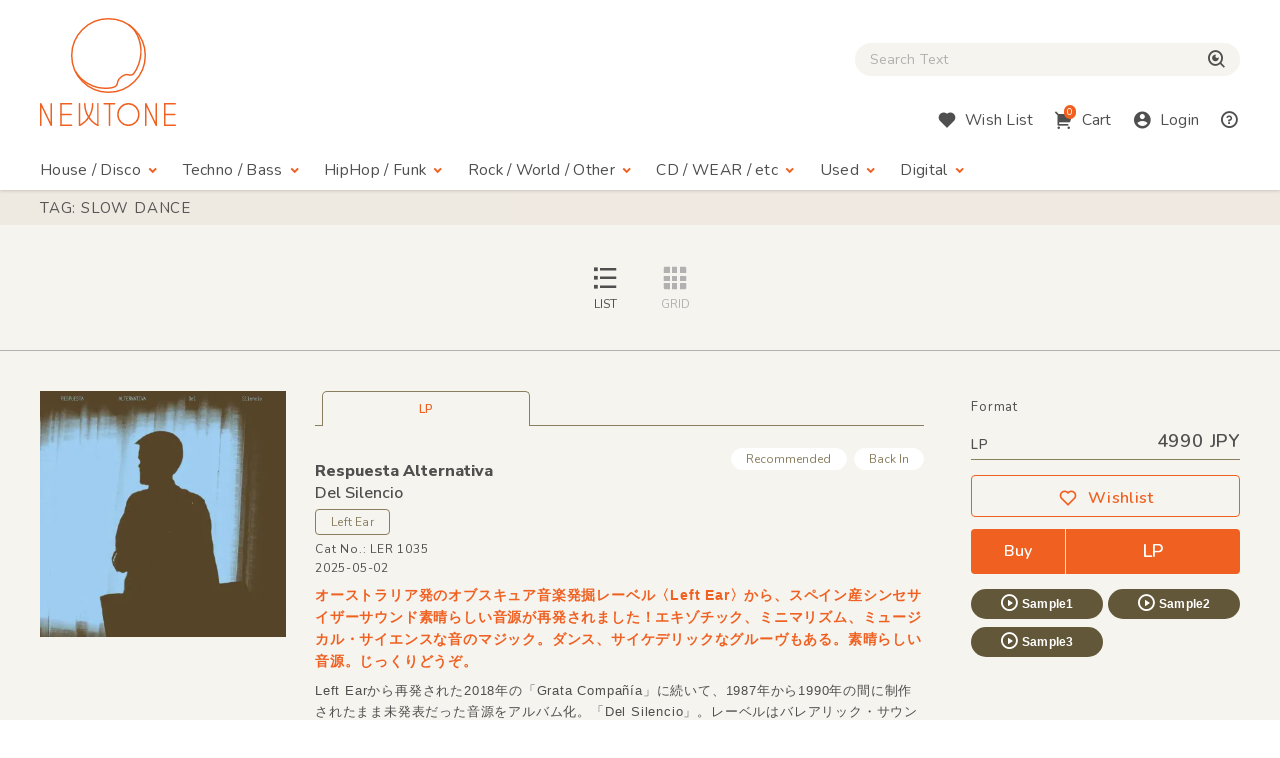

--- FILE ---
content_type: text/html; charset=UTF-8
request_url: https://www.newtone-records.com/category/Slow+Dance
body_size: 9286
content:
<!DOCTYPE html>
<html lang="ja">
  <head>
    <title>Tag: Slow Dance : Newtone Records</title>
    <meta charset="UTF-8">
    <meta name="format-detection" content="telephone=no">
    <meta name="viewport" content="width=device-width, initial-scale=1">
    <meta name="description" content="オンライン レコードショップ : ニュートーン レコーズ。オルタナティヴなハウス・ミュージック、ディスコ、ダブ、テクノ、ブレイクビーツからレゲエ、アフロ、ミュータントなダンス・ミュージックまでワールドワイドに扱ってます。">
    <meta name="keywords" content=" レコード店,クラブ・ミュージック,レコード,record shop,レコード・ショップ,通信販売,大阪">
    <link rel="canonical" href="https://www.newtone-records.com/category/Slow+Dance" />
		<meta name="robots" content="index">

<!-- Favicon -->
<link rel="shortcut icon" href="/image/favicon.ico">
<link rel="apple-touch-icon" href="/image/apple-touch-icon.png">
<link rel="apple-touch-icon" href="/image/android-chrome-192×192.png">

<!-- CSS -->
<link rel="preconnect" href="https://fonts.gstatic.com">
<link href="https://fonts.googleapis.com/css2?family=Nunito:wght@400;600;800&display=swap" rel="stylesheet">
<link href="https://fonts.googleapis.com/css2?family=Nunito+Sans:wght@400;600;800&display=swap" rel="stylesheet">
<link href="https://cdn.jsdelivr.net/npm/remixicon@2.5.0/fonts/remixicon.css" rel="stylesheet">
<link rel="stylesheet" type="text/css" href="/css/magnific-popup.css">
<link rel="stylesheet" href="/css/slick.css">
<link rel="stylesheet" href="/css/common.css?20250508">
<link rel="stylesheet" href="/js/tingle/tingle.css">
<link rel="stylesheet" href="/css/custom.css?202a5s15a">
<link rel="stylesheet" href="/css/photoswipe.css">
<link rel="stylesheet" href="/css/default-skin/default-skin.css">
<link rel="stylesheet" href="//code.jquery.com/ui/1.10.3/themes/smoothness/jquery-ui.css">
<script src="/js/jquery-3.7.1.min.js"></script>
<script src="https://cdnjs.cloudflare.com/ajax/libs/jquery.pjax/2.0.1/jquery.pjax.min.js"></script>
<script src="/js/photoswipe.min.js"></script>
<script src="/js/photoswipe-ui-default.min.js"></script>
<script src="/js/photoswipe-simplify.min.js"></script>
<script src="/js/slick.min.js"></script>
		<meta property="fb:app_id" content="211482058896533"/>
<meta property="og:title" content="CD/レコード通販:NEWTONE RECORDS">
<meta property="og:image" content="https://www.newtone-records.com/image/newtone_ogp01.jpg">
<meta property="og:url" content="https://www.newtone-records.com/">
<meta property="og:type" content="website">
<meta property="og:site_name" content="Newtone Records">
<meta property="og:description" content="オンライン レコードショップ : ニュートーン レコーズ。オルタナティヴなハウス・ミュージック、ディスコ、ダブ、テクノ、ブレイクビーツからレゲエ、アフロ、ミュータントなダンス・ミュージックまでワールドワイドに扱ってます。">
<meta name="twitter:card" content="" />
<meta name="twitter:site" content="@newtone_records">
<meta name="twitter:image:src" content="https://www.newtone-records.com/image/newtone_ogp01.jpg">
<meta name="twitter:url" content="https://www.newtone-records.com/">
<meta name="twitter:title" content="NEWTONE RECORDS : オンラインストア">
<meta name="twitter:description" content="リニューアルしました。デジタルの取り扱いも開始します。大阪発のレコード・ショップ NEWTONE RECORDSのホームページです。インポートのアナログ12インチをメインにオルタナティヴなハウス、ディスコ、クロスオヴァー・サウンド、テクノ,ダブやダブステップ、様々なエレクトロニック・ミュージックに辺境ビートまで、世界各地のユニークなダンス・ミュージックを扱ってます。ほぼ全てのレコードが試聴可能です。">
<meta name="twitter:domain" content="www.newtone-records.com">
<meta name="google-site-verification" content="SFdW3UPwt-Gevql0S_8xr3hizTAHj98ftJqbs88GWvI" />
</head>
<body>
<!-- HEADER https://www.newtone-records.com/image/newtone_ogp01.jpg --><header id="header">
  <div class="container">

    <!-- HUM(SP) -->
    <div id="toggle-hum" class="hide-note_up">
      <span class="hum"><span class="sr-only">Menu</span></span>
    </div>

    <!-- LOGO -->
    <h1 id="logo" class="imgover"><a href="/" class="pjax"><img src="/image/logomark.svg" alt="" class="logo-mark hide-note_down"><img src="/image/logotext.svg" alt="レコード・CDの通販：ニュートーン・レコーズ" class="logo-text"></a></h1>

    <!-- SEARCH BOX -->
    
    <div id="searchbox" class="clearfix">
      <form name="form1" id="form1" method="get" action="/search/" class="pjax"></form>

        <p class="icon-cross hide-note_up" id="btn_search_close"><i class="ri-close-line"></i><span class="sr-only">Close Search box</span></p>
        <div id="search_wrap">
<i class="ri-close-line hide-note_up"></i><span class="sr-only">Close Search box</span>
          <input type="search" name="s" id="search_text" value="" autocomplete="off" placeholder="Search Text" class="pjax jp-en">
          <span href="/search/" class="pjax" id="search_btn"><i class="ri-search-eye-line"></i><span class="sr-only">検索</span></span>
          <div id="search_txt_area" ></div>
        </div>
      <p id="h-help-pc" class="hide-note_up"><a href="#"><i class="ri-question-line"></i><span class="sr-only">Help</span></a></p>
    </div>
    <!-- ICONS -->
    <ul id="header-icons" class="en">
      <li id="h-search" class="hide-note_up"><a href="#!"><i class="ri-search-eye-line"></i><span class="sr-only">Search</span></a></li>
      <li id="h-wish" class="hide-note_down"><a href="javascript:void(0)" data-url="#modal-cart" class="btn-wish modal-trigger"><i class="ri-heart-fill"></i><span class="hide-note_down">Wish List</span></a></li>
      <li id="h-cart"><a href="javascript:void(0)" data-url="#modal-cart" class="btn-cart modal-trigger"><i class="ri-shopping-cart-2-fill"></i><span class="cart-num">0</span><span class="hide-note_down">Cart</span></a></li>
      <li id="h-login"><a href="javascript:void(0)" data-url="#modal-cart" class="btn-login modal-trigger"><i class="ri-account-circle-fill "></i><span class="hide-note_down">Login</span></a></li>
      <li id="h-help" class="hide-note_down"><a href="/help.php" class="pjax"><i class="ri-question-line"></i><span class="sr-only">Help</span></a></li>
    </ul>

    <!-- NAVI -->
    <div id="gnav" class="en">
      <p class="icon-cross hide-note_up" id="btn_gnav_close"><i class="ri-close-line"></i><span class="sr-only">Close Menu</span></p>
      <nav class="p_nav">
        <ul class="gnav-toggles">
          <li><a href="/store/house-disco/" class="pjax">House / Disco<i class="ri-arrow-drop-down-line ri-xl hide-note_down"></i></a><span class="toggle ri-arrow-drop-down-line hide-note_up"></span>
            <ul>
              <li><a href="/store/house-disco/" class="pjax">New &amp; Recommended</a></li>
              <li><a href="/store/underground/" class="pjax">Underground House</a></li>
              <li><a href="/store/deephouse/" class="pjax">Deep House</a></li>
              <li><a href="/store/disco/" class="pjax">Disco / Balearic</a></li>
              <li><a href="/store/crossover/" class="pjax">Crossover</a></li>
              <li><a href="/store/classics/" class="pjax">Classics</a></li>
            </ul>
          </li>
          <li><a href="/store/techno-dubstep/" class="pjax">Techno / Bass<i class="ri-arrow-drop-down-line ri-xl hide-note_down"></i></a><span class="toggle ri-arrow-drop-down-line hide-note_up"></span>
            <ul>
              <li><a href="/store/techno-dubstep/" class="pjax">New &amp; Recommended</a></li>
              <li><a href="/store/technotrack/" class="pjax">Techno</a></li>
              <li><a href="/store/idm-electro/" class="pjax">IDM / Electro</a></li>
              <li><a href="/store/bass-breaks/" class="pjax">Bass / Dubstep / UKG / Breaks</a></li>
              <li><a href="/store/techhouse/" class="pjax">Tech / Minimal House</a></li>
              <li><a href="/store/experimental-techno/" class="pjax">Experimental Techno</a></li>
              <li><a href="/store/ambient/" class="pjax">Ambient</a></li>
            </ul>
          </li>
          <li><a href="/store/hiphop-raregroove/" class="pjax">HipHop / Funk<i class="ri-arrow-drop-down-line ri-xl hide-note_down"></i></a><span class="toggle ri-arrow-drop-down-line hide-note_up"></span>
            <ul>
              <li><a href="/store/hiphop-raregroove/" class="pjax">New &amp; Recommended</a></li>
              <li><a href="/store/hiphop/" class="pjax">Hiphop</a></li>
              <li><a href="/store/rb/" class="pjax">R&amp;B / Nu Soul</a></li>
              <li><a href="/store/downtempo/" class="pjax">Downtempo</a></li>
              <li><a href="/store/raregroove/" class="pjax">Rare Groove</a></li>
              <li><a href="/store/reggae/" class="pjax">Reggae</a></li>
            </ul>
          </li>
          <li><a href="/store/rock-world/" class="pjax">Rock / World / Other<i class="ri-arrow-drop-down-line ri-xl hide-note_down"></i></a><span class="toggle ri-arrow-drop-down-line hide-note_up"></span>
            <ul>
              <li><a href="/store/rock-world/" class="pjax">New &amp; Recommended</a></li>
              <li><a href="/store/world/" class="pjax">World</a></li>
              <li><a href="/store/jazz/" class="pjax">Jazz</a></li>
              <li><a href="/store/rock/" class="pjax">Rock / Alternative</a></li>
              <li><a href="/store/pop/" class="pjax">Pop</a></li>
              <li><a href="/store/experimental/" class="pjax">Electronica / Experimental</a></li>
            </ul>
          </li>
          <li><a href="/store/gs" class="pjax">CD / WEAR / etc<i class="ri-arrow-drop-down-line ri-xl hide-note_down"></i></a><span class="toggle ri-arrow-drop-down-line hide-note_up"></span>
            <ul>
              <li><a href="/store/gs/" class="pjax">New &amp; Recommended</a></li>
              <li><a href="/category/CASSETTE" class="pjax">Cassette</a></li>
              <li><a href="/store/cd/" class="pjax">CD</a></li>
              <li><a href="/store/dvd/" class="pjax">DVD</a></li>
              <li><a href="/store/book/" class="pjax">BOOK / MAG</a></li>
              <li><a href="/store/wear/" class="pjax">WEAR</a></li>
              <li><a href="/gs/store/a/" class="pjax">Equipment</a></li>
            </ul>
          </li>
          <li><a href="/store/used/" class="pjax">Used<i class="ri-arrow-drop-down-line ri-xl hide-note_down"></i></a><span class="toggle ri-arrow-drop-down-line hide-note_up"></span>
            <ul class="subnav-used jp-en">
              <li><a href="/store/used/" class="pjax jp">中古盤</a></li>
            <!--  <li><a href="/store/sale/" class="pjax jp">ストックセール</a></li>-->
            </ul>
          </li>
          <li class="navi-digital"><a href="/digital" class="pjax">Digital<i class="ri-arrow-drop-down-line ri-xl hide-note_down"></i></a><span class="toggle ri-arrow-drop-down-line hide-note_up"></span>
            <ul class="subnav-used jp-en">
              <li><a href="/digital" class="pjax jp">Digital</a></li>
            </ul>
          </li>

        </ul>
      </nav>
      <nav class="d_nav">
        <ul class="gnav-toggles">

        <li>
        <p class="btn-tag pjax d-menu"  data-key="hs">
        House / Disco
        </p>
        <p class="btn-tag pjax d-menu" data-key="tch" >
        Techno / Bass
        </p>
        <p class="btn-tag pjax d-menu" data-key="hh" >
        Funk / Hiphop
        </p>
        <p class="btn-tag pjax d-menu" data-key="wld" >
        Jazz / World
        </p>
        <p class="btn-tag pjax d-menu" data-key="other" >
        Rock / Experimental
        </p>
        </li>


        <li>
        <p class="btn-tag physcl-n pjax" >
        <a href="/" class="pjax">Physical</a>
        
        </p>
        <p class="btn-tag pjax digi-n btn-selected" >
        <a href="/digital" class="pjax">Digital</a>
        </p>
        </li>

        </ul>
      </nav>

      <ul id="gnav-sub" class="hide-note_up">
        <li><a href="/" class="pjax">Home</a></li>
        <li><a href="/aboutus.php" class="pjax">About Us</a></li>
        <li><a href="/help.php" class="pjax">Help</a></li>
        <li><a href="/oversea.php" class="pjax">Overseas</a></li>
        <li><a href="mailto:contact@newtone-records.com" class="pjax">Contact</a></li>
      </ul>
    </div>

  </div>
</header><main i-data="vvv" id="content">
<div id="item_list" class="item_list">
<div id="new-recommended" class="bgcolor">

<input type="hidden" class="data-src" cts-src="" grid-list="sort-list" smode="">
<!-- PAGE TITLE -->
<div id="pagetitle" page-src="" class="">
<div class="inner">
  <h1 class="en uppercase container ">Tag: Slow Dance</h1>


</div>
 </div>
 

  <!-- NEW STOCK -->


  <div class="option">
    <ul class="option-grid ul-nolist en" data-mode="list" >
      <li class="uppercase active" id="sort-list" name = "詳細な説明をスクロール形式でご覧になれるリスト表示と、複数商品を一覧形式で表示していただけるグリッド表示をページ上部のボタン（※）で切り替えできます。"><i class="ri-list-check"></i>List</li>
      <li class="uppercase " id="sort-grid" name = "詳細な説明をスクロール形式でご覧になれるリスト表示と、複数商品を一覧形式で表示していただけるグリッド表示をページ上部のボタン（※）で切り替えできます。"><i class="ri-grid-fill"></i>Grid</li>
    </ul>
  </div>
    <div class="balloon_listgrid_pc" style="display:none">
    <div class="balloon1" >
    詳細な説明をスクロール形式でご覧になれるリスト表示と、複数商品を一覧形式で表示していただけるグリッド表示をページ上部のボタン（※）で切り替えが出来ます。
  </div>
  </div>

  <span style="clear:right;"></span> 
<div id="modal-content">
  <div class="inner">
    <div id="player"></div>
  </div>
</div>
<div id="content_item_area">

<div class="container list-hr" mode-src='in'>

<article class="list-single" id="n_t0109972hr">
 <!-- JACKET IMAGES -->
 <div class="single-img">

<div class="signle-img-list slick_img yun">
<div class="item img_rect">
<a href="/product/0109972" class="pjax">
<picture>
 <source type="image/webp" srcset="https://www.newtone-records.com/pic/24/05_27/n_t0109972_390.webp 1x, https://www.newtone-records.com/pic/24/05_27/n_t0109972_780.webp 2x">
 <source type="image/jpeg" srcset="https://www.newtone-records.com/pic/24/05_27/n_t0109972_390.jpg 1x, https://www.newtone-records.com/pic/24/05_27/n_t0109972_780.jpg 2x">
 <img src="https://www.newtone-records.com/pic/24/05_27/n_t0109972.jpg" width="390" height="390" alt="Respuesta Alternativa - Del Silencio : LP" id="n_t0109972_pic" decoding="async" >
</picture>

</a>
</div>
</div>
</div>
 <div class="single-txt">
 <!-- TAB -->
 <ul class="ul-nolist tab-list en" data-id="n_t0109972">
 <li class="wav on" tab="LP" id-src="n_t0109972"><span class="instock">LP</span></li>
 </ul>
 <div class="tab-content">
  <!-- LABEL -->
  <ul class="subtag en">
  <li class='subtag1'>Recommended</li>
  <li class='subtag2'>Back In</li>
  </ul>

  <h1 class="item_title jp-en "><a href="/artist/Respuesta+Alternativa" class="pjax"><strong>Respuesta Alternativa</strong></a><br>
  <a href="/product/0109972" class="pjax">Del Silencio</a></h1>
  <a href="/label/Left+Ear" class="btn-label jp-en pjax">Left Ear</a>
  <ul class="ul-nolist note en">
  <li class="catno">Cat No.: LER 1035</li>
  <li class="released"></li>
  <li class="updated">2025-05-02</li>
  </ul>

  <!-- FORMAT & BUY -->
  <div class="format">
  <p class="hide-note_down format-title en">Format</p>
  <div class="price en"><span>LP</span>4990 JPY</div>
  <ul class="ul-nolist btnset en">
   <li><a href="javascript:void(0)" product-id="0109972" item-id="n_t0109972" rel="nofollow" class="btn-wishlist"><i class="ri-heart-line"></i>Wishlist</a></li>
  <li><a href="javascript:void(0)" data-url="#modal-cart" item-id="n_t0109972" id-src="/cart/" rel="nofollow" class="btn-buy modal-trigger"><span>Buy</span><span>LP</span></a></li>

  </ul>
  <ul class="ul-nolist list_sample">
   <li><a id="n_t0109972ls1" file-src="24_05_27/1_Old_Bass_07-06.mp3" data-src="n_t0109972" page-src="/product/0109972" num-src="1" class="btn-sample soundlink"><i class="ri-play-circle-line"></i>Sample1</a></li>
 <li><a id="n_t0109972ls2" file-src="24_05_27/4_Asturtxal_03-51.mp3" data-src="n_t0109972" page-src="/product/0109972" num-src="2" class="btn-sample soundlink"><i class="ri-play-circle-line"></i>Sample2</a></li>
 <li><a id="n_t0109972ls3" file-src="24_05_27/6_Nella_Tana_Dei_Gargoyle_02-07.mp3" data-src="n_t0109972" page-src="/product/0109972" num-src="3" class="btn-sample soundlink"><i class="ri-play-circle-line"></i>Sample3</a></li>
 <li><input type="hidden" sort="0" id="n_t0109972lsp" value="Respuesta Alternativa - Del Silencio :: Left Ear"></li>
  </ul>

  

  </div>

  <!-- DETAILE TEXT xx -->
  <div class="detail">
  <div class="detail-hide">
   <h2 class="d-title">オーストラリア発のオブスキュア音楽発掘レーベル〈Left Ear〉から、スペイン産シンセサイザーサウンド素晴らしい音源が再発されました！エキゾチック、ミニマリズム、ミュージカル・サイエンスな音のマジック。ダンス、サイケデリックなグルーヴもある。素晴らしい音源。じっくりどうぞ。</h2>
   <div class="d-comment">
   <p>Left Earから再発された2018年の「Grata Compañía」に続いて、1987年から1990年の間に制作されたまま未発表だった音源をアルバム化。「Del Silencio」。レーベルはバレアリック・サウンドとの類似性にも言及しております。スローダンス的な視点でも素晴らしい。 (サイトウ)</p>
   </div>
  </div>
  <!--
  <span class="en detail-toggle hide-tb_up">View more <i class="ri-add-circle-line"></i></span>
-->
  </div>
  <!-- TRACK LISTS -->
  <div class="list_track">
 <p class="en track-toggle">Track List<i class="ri-add-circle-line"></i></p>
 <ul class="ul-nolist en track-hide" style="display: none;">
  <li>
<input type="hidden" id="n_t0109972tsp" value="A1. Old Bass">
<a id="n_t0109972ts1" file-src="24_05_27/1_Old_Bass_07-06.mp3" data-src="n_t0109972" page-src="/product/0109972" num-src="1" class="soundlink track-link">
<i class="ri-play-circle-fill"></i>
<p>A1. Old Bass</p>
<span class="time"></span>
</a>
</li><li>
<input type="hidden" id="n_t0109972tsp" value="A2. Del Silencio (Playa De Gavieiro)">
<a id="n_t0109972ts2" file-src="24_05_27/2_Del_Silencio__Playa_De_Gavieiro__07-38.mp3" data-src="n_t0109972" page-src="/product/0109972" num-src="2" class="soundlink track-link">
<i class="ri-play-circle-fill"></i>
<p>A2. Del Silencio (Playa De Gavieiro)</p>
<span class="time"></span>
</a>
</li><li>
<input type="hidden" id="n_t0109972tsp" value="B1. Chintofono">
<a id="n_t0109972ts3" file-src="24_05_27/3_Chintofono_01-44.mp3" data-src="n_t0109972" page-src="/product/0109972" num-src="3" class="soundlink track-link">
<i class="ri-play-circle-fill"></i>
<p>B1. Chintofono</p>
<span class="time"></span>
</a>
</li><li>
<input type="hidden" id="n_t0109972tsp" value="B2. Asturtxal">
<a id="n_t0109972ts4" file-src="24_05_27/4_Asturtxal_03-51.mp3" data-src="n_t0109972" page-src="/product/0109972" num-src="4" class="soundlink track-link">
<i class="ri-play-circle-fill"></i>
<p>B2. Asturtxal</p>
<span class="time"></span>
</a>
</li><li>
<input type="hidden" id="n_t0109972tsp" value="B3. De Puntillas">
<a id="n_t0109972ts5" file-src="24_05_27/5_De_Puntillas_03-11.mp3" data-src="n_t0109972" page-src="/product/0109972" num-src="5" class="soundlink track-link">
<i class="ri-play-circle-fill"></i>
<p>B3. De Puntillas</p>
<span class="time"></span>
</a>
</li><li>
<input type="hidden" id="n_t0109972tsp" value="B4. Nella Tana Dei Gargoyle">
<a id="n_t0109972ts6" file-src="24_05_27/6_Nella_Tana_Dei_Gargoyle_02-07.mp3" data-src="n_t0109972" page-src="/product/0109972" num-src="6" class="soundlink track-link">
<i class="ri-play-circle-fill"></i>
<p>B4. Nella Tana Dei Gargoyle</p>
<span class="time"></span>
</a>
</li><li>
<input type="hidden" id="n_t0109972tsp" value="B5. Precipia L'alba">
<a id="n_t0109972ts7" file-src="24_05_27/7_Precipia_L_alba_01-39.mp3" data-src="n_t0109972" page-src="/product/0109972" num-src="7" class="soundlink track-link">
<i class="ri-play-circle-fill"></i>
<p>B5. Precipia L'alba</p>
<span class="time"></span>
</a>
</li>
 </ul>
</div>

  <!-- PHOTO GALLERY -->

  <!-- MEDIA -->
  

  <!-- TAG -->
  <ul class="ul-nolist list-tags jp-en mt40 mt30-note mt20-sp">
  <li><a href="/category/DOWNTEMPO" class="btn-tag pjax">#DOWNTEMPO</a></li><li><a href="/category/COSMIC" class="btn-tag pjax">#COSMIC</a></li><li><a href="/category/BALEARIC" class="btn-tag pjax">#BALEARIC</a></li><li><a href="/category/SLOW+DANCE" class="btn-tag pjax">#SLOW DANCE</a></li>
  </ul>
 </div>
 </div>
</article>
</div>
<div class="container list-hr" mode-src='out'>

<article class="list-single" id="n_t0103696hr">
 <!-- JACKET IMAGES -->
 <div class="single-img">

<div class="signle-img-list slick_img yun">
<div class="item img_rect">
<a href="/product/0103696" class="pjax">
<picture>
 <source type="image/webp" srcset="https://www.newtone-records.com/pic/22/11_14/n_t0103696_390.webp 1x, https://www.newtone-records.com/pic/22/11_14/n_t0103696_780.webp 2x">
 <source type="image/jpeg" srcset="https://www.newtone-records.com/pic/22/11_14/n_t0103696_390.jpg 1x, https://www.newtone-records.com/pic/22/11_14/n_t0103696_780.jpg 2x">
 <img src="https://www.newtone-records.com/pic/22/11_14/n_t0103696.jpg" width="390" height="390" alt="Ramzi - Hyphea : LP" id="n_t0103696_pic" decoding="async" >
</picture>

</a>
</div>
</div>
</div>
 <div class="single-txt">
 <!-- TAB -->
 <ul class="ul-nolist tab-list en" data-id="n_t0103696">
 <li class="wav on" tab="LP" id-src="n_t0103696"><span class="outofstock">LP</span></li><li class="wav" tab="Digital" id-src="0103696"><span class="instock">Digital</span></li>
 </ul>
 <div class="tab-content">
  <!-- LABEL -->
  <ul class="subtag en">
  <li class='subtag1'>Recommended</li>
  <li class='subtag2'>Back In</li>
  </ul>

  <h1 class="item_title jp-en "><a href="/artist/Ramzi" class="pjax"><strong>Ramzi</strong></a><br>
  <a href="/product/0103696" class="pjax">Hyphea</a></h1>
  <a href="/label/Music+From+Memory" class="btn-label jp-en pjax">Music From Memory</a>
  <ul class="ul-nolist note en">
  <li class="catno">Cat No.: MFM061</li>
  <li class="released"></li>
  <li class="updated">2023-09-26</li>
  </ul>

  <!-- FORMAT & BUY -->
  <div class="format">
  <p class="hide-note_down format-title en">Format</p>
  <div class="price en"><span>LP</span>---- JPY</div>
  <ul class="ul-nolist btnset en">
   <li><a href="javascript:void(0)" product-id="0103696" item-id="n_t0103696" rel="nofollow" class="btn-wishlist"><i class="ri-heart-line"></i>Wishlist</a></li>
  <li><a href="javascript:void(0)" item-id="" class="btn-buy nostock">Out Of Stock</a></li>
  </ul>
  <ul class="ul-nolist list_sample">
   <li><a id="n_t0103696ls1" file-src="22_11_14/a1_awakenin_3-00.mp3" data-src="n_t0103696" page-src="/product/0103696" num-src="1" class="btn-sample soundlink"><i class="ri-play-circle-line"></i>Sample1</a></li>
 <li><a id="n_t0103696ls2" file-src="22_11_14/b3_fly_to_me_3-53.mp3" data-src="n_t0103696" page-src="/product/0103696" num-src="2" class="btn-sample soundlink"><i class="ri-play-circle-line"></i>Sample2</a></li>
 <li><a id="n_t0103696ls3" file-src="22_11_14/a3_mille_et_une_nuits_4-11.mp3" data-src="n_t0103696" page-src="/product/0103696" num-src="3" class="btn-sample soundlink"><i class="ri-play-circle-line"></i>Sample3</a></li>
 <li><input type="hidden" sort="0" id="n_t0103696lsp" value="Ramzi - Hyphea :: Music From Memory (HOL)"></li>
  </ul>

  

  </div>

  <!-- DETAILE TEXT xx -->
  <div class="detail">
  <div class="detail-hide">
   <h2 class="d-title">【リプレス、ストックしています】Yu Suに続いて、バンクーバーシーンの才女Ramziが〈Music From Memory〉からアルバム・リリース。LOW-FI アンビエント/エキゾチカから、レフトフィールドなダンス的アプローチも。インディペンデント・エレクトロニック良作。推薦盤です。</h2>
   <div class="d-comment">
   <p>自身の〈FATi Records〉、〈Total Stasis〉や〈RVNG INTL.〉, 〈12th Isle等の〉人気レーベルからもアンビエント、スローミュージック、素晴らしいリリースを重ねてきたRamziの新作が〈Music From Memory〉からリリースされました。Frederic Lavoie監督のキノコについてのドキュメンタリー「Funungi」のスコアとして作ったスケッチをベースにして制作された音源。 NAPやPRIORIといった仲間達もフィーチャリンングしながら。ディープレゲトン、トライバル、ラーガ、ニューエイジ、IDM、さまざまなエッセンスが交錯するディープ・ダンス、冒険。素晴らしいです。 (サイトウ)</p>
   </div>
  </div>
  <!--
  <span class="en detail-toggle hide-tb_up">View more <i class="ri-add-circle-line"></i></span>
-->
  </div>
  <!-- TRACK LISTS -->
  <div class="list_track">
 <p class="en track-toggle">Track List<i class="ri-add-circle-line"></i></p>
 <ul class="ul-nolist en track-hide" style="display: none;">
  <li>
<input type="hidden" id="n_t0103696tsp" value="a1. RAMZi - awakenin">
<a id="n_t0103696ts1" file-src="22_11_14/a1_awakenin_3-00.mp3" data-src="n_t0103696" page-src="/product/0103696" num-src="1" class="soundlink track-link">
<i class="ri-play-circle-fill"></i>
<p>a1. RAMZi - awakenin</p>
<span class="time"></span>
</a>
</li><li>
<input type="hidden" id="n_t0103696tsp" value="a2. RAMZi - foggi ft. Priori">
<a id="n_t0103696ts2" file-src="22_11_14/a2_foggi_ft_priori_3-26.mp3" data-src="n_t0103696" page-src="/product/0103696" num-src="2" class="soundlink track-link">
<i class="ri-play-circle-fill"></i>
<p>a2. RAMZi - foggi ft. Priori</p>
<span class="time"></span>
</a>
</li><li>
<input type="hidden" id="n_t0103696tsp" value="a3. RAMZi - mille et une nuits">
<a id="n_t0103696ts3" file-src="22_11_14/a3_mille_et_une_nuits_4-11.mp3" data-src="n_t0103696" page-src="/product/0103696" num-src="3" class="soundlink track-link">
<i class="ri-play-circle-fill"></i>
<p>a3. RAMZi - mille et une nuits</p>
<span class="time"></span>
</a>
</li><li>
<input type="hidden" id="n_t0103696tsp" value="a4. RAMZi - chantilli">
<a id="n_t0103696ts4" file-src="22_11_14/a4_chantilli_4-04.mp3" data-src="n_t0103696" page-src="/product/0103696" num-src="4" class="soundlink track-link">
<i class="ri-play-circle-fill"></i>
<p>a4. RAMZi - chantilli</p>
<span class="time"></span>
</a>
</li><li>
<input type="hidden" id="n_t0103696tsp" value="a5. RAMZi - smooshi">
<a id="n_t0103696ts5" file-src="22_11_14/a5_smooshi_4-03.mp3" data-src="n_t0103696" page-src="/product/0103696" num-src="5" class="soundlink track-link">
<i class="ri-play-circle-fill"></i>
<p>a5. RAMZi - smooshi</p>
<span class="time"></span>
</a>
</li><li>
<input type="hidden" id="n_t0103696tsp" value="b1. RAMZi - megafauna">
<a id="n_t0103696ts6" file-src="22_11_14/b1_megafauna_4-22.mp3" data-src="n_t0103696" page-src="/product/0103696" num-src="6" class="soundlink track-link">
<i class="ri-play-circle-fill"></i>
<p>b1. RAMZi - megafauna</p>
<span class="time"></span>
</a>
</li><li>
<input type="hidden" id="n_t0103696tsp" value="b2. RAMZi - égrégores">
<a id="n_t0103696ts7" file-src="22_11_14/b2_egregores_3-49.mp3" data-src="n_t0103696" page-src="/product/0103696" num-src="7" class="soundlink track-link">
<i class="ri-play-circle-fill"></i>
<p>b2. RAMZi - égrégores</p>
<span class="time"></span>
</a>
</li><li>
<input type="hidden" id="n_t0103696tsp" value="b3. RAMZi - fly to me">
<a id="n_t0103696ts8" file-src="22_11_14/b3_fly_to_me_3-53.mp3" data-src="n_t0103696" page-src="/product/0103696" num-src="8" class="soundlink track-link">
<i class="ri-play-circle-fill"></i>
<p>b3. RAMZi - fly to me</p>
<span class="time"></span>
</a>
</li><li>
<input type="hidden" id="n_t0103696tsp" value="b4. RAMZi - nightquest">
<a id="n_t0103696ts9" file-src="22_11_14/b4_nightquest_4-15.mp3" data-src="n_t0103696" page-src="/product/0103696" num-src="9" class="soundlink track-link">
<i class="ri-play-circle-fill"></i>
<p>b4. RAMZi - nightquest</p>
<span class="time"></span>
</a>
</li><li>
<input type="hidden" id="n_t0103696tsp" value="b5. RAMZi - afloat ft. NAP">
<a id="n_t0103696ts10" file-src="22_11_14/b5_afloat_ft_nap_3-04.mp3" data-src="n_t0103696" page-src="/product/0103696" num-src="10" class="soundlink track-link">
<i class="ri-play-circle-fill"></i>
<p>b5. RAMZi - afloat ft. NAP</p>
<span class="time"></span>
</a>
</li>
 </ul>
</div>

  <!-- PHOTO GALLERY -->

  <!-- MEDIA -->
  

  <!-- TAG -->
  <ul class="ul-nolist list-tags jp-en mt40 mt30-note mt20-sp">
  <li><a href="/category/Music+From+Memory" class="btn-tag pjax">#Music From Memory</a></li><li><a href="/category/Ambient" class="btn-tag pjax">#Ambient</a></li><li><a href="/category/Slow+Dance" class="btn-tag pjax">#Slow Dance</a></li>
  </ul>
 </div>
 </div>
</article>
</div>
<div class="container list-hr" mode-src='out'>

<article class="list-single" id="n_t0103347hr">
 <!-- JACKET IMAGES -->
 <div class="single-img">

<div class="signle-img-list slick_img yun">
<div class="item img_rect">
<a href="/product/0103347" class="pjax">
<picture>
 <source type="image/webp" srcset="https://www.newtone-records.com/pic/22/10_17/n_t0103347_390.webp 1x, https://www.newtone-records.com/pic/22/10_17/n_t0103347_390.webp 2x">
 <source type="image/jpeg" srcset="https://www.newtone-records.com/pic/22/10_17/n_t0103347_390.jpeg 1x, https://www.newtone-records.com/pic/22/10_17/n_t0103347_390.jpeg 2x">
 <img src="https://www.newtone-records.com/pic/22/10_17/n_t0103347.jpeg" width="390" height="390" alt="Aiden Ayers - Off My Mind/Surface : 7inch" id="n_t0103347_pic" decoding="async">
</picture>

</a>
</div>
</div>
</div>
 <div class="single-txt">
 <!-- TAB -->
 <ul class="ul-nolist tab-list en" data-id="n_t0103347">
 <li class="wav on" tab="7inch" id-src="n_t0103347"><span class="outofstock">7inch</span></li><li class="wav" tab="Digital" id-src="0103347"><span class="instock">Digital</span></li>
 </ul>
 <div class="tab-content">
  <!-- LABEL -->
  <ul class="subtag en">
  <li class='subtag1'>Recommended</li>
  <li class='subtag2'>Back In</li>
  </ul>

  <h1 class="item_title jp-en "><a href="/artist/Aiden+Ayers" class="pjax"><strong>Aiden Ayers</strong></a><br>
  <a href="/product/0103347" class="pjax">Off My Mind/<wbr><wbr>Surface</a></h1>
  <a href="/label/Public+Possession" class="btn-label jp-en pjax">Public Possession</a>
  <ul class="ul-nolist note en">
  <li class="catno">Cat No.: PP069</li>
  <li class="released"></li>
  <li class="updated">2023-07-17</li>
  </ul>

  <!-- FORMAT & BUY -->
  <div class="format">
  <p class="hide-note_down format-title en">Format</p>
  <div class="price en"><span>7inch</span>---- JPY</div>
  <ul class="ul-nolist btnset en">
   <li><a href="javascript:void(0)" product-id="0103347" item-id="n_t0103347" rel="nofollow" class="btn-wishlist"><i class="ri-heart-line"></i>Wishlist</a></li>
  <li><a href="javascript:void(0)" item-id="" class="btn-buy nostock">Out Of Stock</a></li>
  </ul>
  <ul class="ul-nolist list_sample">
   <li><a id="n_t0103347ls1" file-src="4251804134149/4251804134149001.mp3" data-src="n_t0103347" page-src="/product/0103347" num-src="1" class="btn-sample soundlink"><i class="ri-play-circle-line"></i>Sample1</a></li>
 <li><a id="n_t0103347ls2" file-src="4251804134149/4251804134149002.mp3" data-src="n_t0103347" page-src="/product/0103347" num-src="2" class="btn-sample soundlink"><i class="ri-play-circle-line"></i>Sample2</a></li>
 
 <li><input type="hidden" sort="0" id="n_t0103347lsp" value="Aiden Ayers - Off My Mind/Surface :: Public Possession (GER)"></li>
  </ul>

  

  </div>

  <!-- DETAILE TEXT xx -->
  <div class="detail">
  <div class="detail-hide">
   <h2 class="d-title">Yo SuとのYou'Re Meや、〈Séance Centre〉からのScott Gailey、〈Mood Hut〉からのHotspring名義でのアルバムはじめ、ヴァンクーバーの音楽シーンで活動してきたマルチ・インストゥールメンタル奏者がAiden Ayers名義で〈Public Possession〉から。</h2>
   <div class="d-comment">
   <p>各地のインディペンデントシーンと繋がりながら今最も面白いリリースを続けているレーベルの一つミュンヘンの〈Public Possession〉からバンクーバーシーンのユニークな才能Aiden Ayers。7インチドーナツ盤。ストックしました。ソフトサイケデリックなドリームポップの「Off My Mind」。B-SIDEは一転LOW-FIなエレクトロ・マシーンビート。こちらもドリーミーに展開していくんですが、めちゃユニークスローダンス。すごく良い。夏前のリリースですが、是非チェックしてみてください。 (サイトウ)</p>
   </div>
  </div>
  <!--
  <span class="en detail-toggle hide-tb_up">View more <i class="ri-add-circle-line"></i></span>
-->
  </div>
  <!-- TRACK LISTS -->
  <div class="list_track">
 <p class="en track-toggle">Track List<i class="ri-add-circle-line"></i></p>
 <ul class="ul-nolist en track-hide" style="display: none;">
  <li>
<input type="hidden" id="n_t0103347tsp" value="A. Off My Mind">
<a id="n_t0103347ts1" file-src="4251804134149/4251804134149001.mp3" data-src="n_t0103347" page-src="/product/0103347" num-src="1" class="soundlink track-link">
<i class="ri-play-circle-fill"></i>
<p>A. Off My Mind</p>
<span class="time">3:29</span>
</a>
</li><li>
<input type="hidden" id="n_t0103347tsp" value="B. Surface Tension">
<a id="n_t0103347ts2" file-src="4251804134149/4251804134149002.mp3" data-src="n_t0103347" page-src="/product/0103347" num-src="2" class="soundlink track-link">
<i class="ri-play-circle-fill"></i>
<p>B. Surface Tension</p>
<span class="time">3:53</span>
</a>
</li>
 </ul>
</div>

  <!-- PHOTO GALLERY -->

  <!-- MEDIA -->
  

  <!-- TAG -->
  <ul class="ul-nolist list-tags jp-en mt40 mt30-note mt20-sp">
  <li><a href="/category/LEFTFIELD" class="btn-tag pjax">#LEFTFIELD</a></li><li><a href="/category/VANCOUVER" class="btn-tag pjax">#VANCOUVER</a></li><li><a href="/category/SLOW+DANCE" class="btn-tag pjax">#SLOW DANCE</a></li>
  </ul>
 </div>
 </div>
</article>
</div>


</div> 
	</div>
</div>

      

      
      <!-- BACK TO TOP -->
      <p id="pagetop"><span class="ri-arrow-up-line"><span class="sr-only">ページトップへ戻る</span></span></p>

    </main>

    <!-- FOOTER -->
    <footer id="footer" class="container clearfix en">
  <ul>
    <li><a href="/" class="pjax">Home</a></li>
    <li><a href="/aboutus.php" class="pjax">About Us</a></li>
    <li><a href="/help.php" class="pjax">Help</a></li><br class="hide-sp_up">
    <li><a href="/oversea.php" class="pjax">Overseas</a></li>
    <li><a href="mailto:info@newtone-records.com" class="">Contact</a></li>
  </ul>
  <p class="copyright"><span>&copy;</span> newtone records 2021</p>
</footer>
    <!-- SOUND PLAYER -->
    <div id="sound_player">
  <div id="jquery_jplayer" class="jp-jplayer"></div>
  <div id="jp_container" class="jp-audio">
    <div id="jp-main">
      <span id="jp-fold"><i class="ri-arrow-down-s-line"></i><span class="sr-only">fold the sound player</span></span>
      <ul class="jp-controls ul-nolist">
        <li><a class="jp-previous" tabindex="1"><i class="ri-skip-back-fill"></i></a></li>
        <li><a class="jp-play" tabindex="1"><i class="ri-play-circle-fill"></i></a></li>
        <li><a class="jp-pause" tabindex="1"><i class="ri-pause-circle-fill"></i></a></li>
        <li><a class="jp-next" tabindex="1"><i class="ri-skip-forward-fill"></i></a></li>
      </ul>
      <div class="jp-actions">
        <ul class="ul-nolist">
          <li class="jp-wish"><a href="#!" src="/user/wish.php?ItemId=wid" item-id="p0087862" rel="nofollow" class="btn-wishlist-s"><i class="ri-heart-line"></i><span class="sr-only">Wishlist</span></a></li>
          <li class="jp-buy"><a href="javascript:void(0)" id="player_buy"  data-url="#modal-cart" id-src="" item-id="" type="" rel="nofollow" class="btn-buy en modal-trigger">Buy</a></li>
          <li class="jp-thum">
            <a href="" class="pjax img_rect"><img src="/upload/200_01.jpg" width="200" height="200" alt="" class="player_pic" decoding="async"></a>
          </li>
        </ul>
      </div>
    </div>

    <div id="jp-sub">
      <div class="jp-progress">
        <div class="jp-seek-bar">
          <div class="jp-play-bar"></div>
        </div>
      </div>
      <div class="jp-time-holder en">
      <div class="jp-current-time"></div>
        <div class="jp-duration"></div>
      </div>
      <div class="jp-details">
        <ul class="jp-title ul-nolist">
          <li><h2 class="ellipsis jp-en"><a href="" class=" pjax"></a></h2></li>
        </ul>
      </div>
      <ol class="jp-num">
        <a ids="pl1" style="cursor:pointer;cursor:hand" file-src="" data-src="" page-src="" num-src="1" class="soundlink" id="jp1"><li class="jp-num01">01</li></a>
        <a ids="pl2" style="cursor:pointer;cursor:hand" file-src="" data-src="" page-src="" num-src="2" class="soundlink" id="jp2"><li class="jp-num02">02</li></a>
        <a ids="pl3" style="cursor:pointer;cursor:hand" file-src="" data-src="" page-src="" num-src="3" class="soundlink" id="jp3"><li class="jp-num03">03</li></a>
      </ol>
      <a href="#!" class="en" id="jp-close"><i class="ri-close-line"></i><span class="sr-only">close sound player</span></a>
      <input type=hidden id="jp" value="">
    </div>

  </div>
</div>

    <!-- INFORMATION MODAL -->

    <!-- SCRIPTS -->

    
    <!-- CART MODAL -->
    <div id="modal-cart" class="modal-wrapper">
      <a href="javascript:void(0)" class="modal-overlay"></a>
      <div class="modal-body bg-lightbeige">
        <div class="modal-content">
          <iframe src="/cart/" id="modal-cart-frame" frameborder="0" ></iframe>
        </div>
        <a href="javascript:void(0)" class="modal-close en"><i class="ri-close-line"></i>close</a>
      </div>
    </div>

<script src="/js/jquery.jplayer.min.js"></script>
<script src="/js/pjax.js?260118"></script>
<script src="/js/after.js?202412"></script>
<script src="/js/ofi.min.js"></script>
<script src="/js/common.min.js?231227"></script>
<script src="/js/player.js?260116"></script>
<script src="/js/searchbox.js?260117"></script>
<script src="/js/script-min.js?20251105"></script>
<script src="/js/tingle/tingle.js"></script>
<script src="https://cdnjs.cloudflare.com/ajax/libs/magnific-popup.js/1.1.0/jquery.magnific-popup.min.js"></script>
<script src="/js/second-min.js?2025052aqa"></script>
<script src="/js/render-min.js?260118"></script>
		<!--c 3  -->
		<!--l 20  -->

</body>
</html>

--- FILE ---
content_type: text/css
request_url: https://www.newtone-records.com/css/custom.css?202a5s15a
body_size: 9642
content:
@charset "UTF-8";
.search-txt{
  position: fixed;
  top:18px;
  right:10px;
  cursor:pointer;
  z-index: 2200;
}
@media screen and (max-width: 767px) {
  .search-txt{
    position: fixed;
    top:10px;
    right:130px;
    width:10px;
    z-index: 2200;
  }
}
@media screen and (min-width: 768px) {
  .event_sp_brain_l{
float:left;padding:10px;width:49%;  background-color: #FFF;

}
.event_sp_brain_r{
  float:left;;width:49%;padding:10px;
  background-color: #FFF;

}
}
@media screen and (max-width: 767px) {
.event_sp_brain_l{
  float:none;width:100%;
  padding: 10px ;
  background-color: #FFF;
  margin-bottom: 15px;
} 
.event_sp_brain_r{
  float:none;width:100%;margin-left:0px;
    padding:  10px;
    background-color: #FFF;
    margin-bottom: 15px;
  }   /* font-size: 90%; */


.event_sp_brain_r p{
  /* font-size: 80%; */
  width:100%;
  padding: 0 0px;
  background-color: #FFF;
}
} 
/*///////////////////////////////////*/
/*/ side menu /*/
.restock-io{
  position:fixed;
  width:70px;
  top:110px;
  right:115px;
  z-index:999;
  }
  .restock-io:hover{
    opacity:80%!important;
  }
.prepare{
  opacity:0.04;
  transition: opacity 0.4s;
}
  .new-io{
    position:fixed;
    width:70px;
    top:110px;
    right:190px;
    z-index:999;
  }
  .stock-io{
    position:fixed;
    width:70px;
    top:110px;
    right:40px;
    z-index:999;
  }
  @media (max-width: 767px) {
    .restock-io {
      top:60px;
      right:82px;
      }
  }
  @media (max-width: 767px) {
    .stock-io {
      top:60px;
      right:10px;
      }
  }
  @media (max-width: 767px) {
    .new-io {
      top:60px;
      right:154px;
      }
  }
  .backin{
    z-index:75;
    position: relative;
    background-color:#625739;
    /* background: #B6BCB7; */
    width:44%;
    color:white;
    font-weight:bold;
    font-size: 1.2rem;
  text-align:center;
    padding: 0.1em 0.5em;
    margin: -21px 5px 0px 53%;
    height:20px;
    bottom:5px;
    border-radius: 4px;
  }
  .newin{
    z-index:75;
    position: relative;
    background-color:rgb(255, 134, 48);
    background-color:#F06021;
    /* background-color:#625739; */
    width:44%;
    color:white;
    font-weight:bold;
    font-size: 1.2rem;
  text-align:center;
    padding: 0.1em 0.5em;
    margin: -21px 5px 0px 53%;
    height:20px;
    bottom:5px;
    border-radius: 4px;
  }
  .soundrate{
    background-color:#A39782;
    color:white;
    padding: 0.1em 0.5em;
    width:100%;
    margin: 10px 0px 0px 0px;
    border-radius: 4px;
  }
  .digital_trigger:hover{
    background-color:rgb(255, 134, 48);
    cursor:pointer;
  }
  .picked{
    z-index:76;
    position: relative;
    background-color:rgb(255, 134, 48);
    /* background-color:#F06021; */
    background-color:#625739;

      width:44%;
    color:white;
    font-weight:bold;
    font-size: 1.2rem;
    text-align:center;
    padding: 0.1em 0.5em;
    margin: -21px 5px 0px 5%;
    height:20px;
      right:3px;
      bottom:5px;
    border-radius: 4px;
  }
  /*/ side menu /*/
  /*///////////////////////////////////*/

.option_btn{
    z-index:75;
    background-color:#625739;
    color:white;
    font-weight:bold;
    font-size: 1.2rem;
    text-align:center;
    padding: 0.1em 0.5em;
    height:20px;
    bottom:5px;
    opacity: 0.6;
    width:126px;
    margin-top:2px;
    margin-left:5px;
    border-radius: 4px;
    float:right;
  }
  .option_btn :hover{
    opacity: 1;

  }
  .btn-new-pc{
    z-index:75;
    background-color:#625739;
    color:white;
    font-weight:bold;
    font-size: 1.2rem;
    text-align:center;
    padding: 0.1em 0.5em;
    height:20px;
    bottom:5px;
    opacity: 0.6;
    width:126px;
    margin-top:7px;
    margin-right: 25px;
    border-radius: 4px;
    float:right;
    cursor: pointer;
  }
  .btn-new-pc :hover{
    opacity: 1;

  }  
  .btn-new-mobile{
    z-index:75;
    white-space: nowrap;
    background-color:#625739;
    color:white;
    font-weight:bold;
    font-size: 1.2rem;
    text-align:center;
    padding: 0.1em 0.5em;
    height:20px;
    bottom:5px;
    opacity: 0.6;
    width:100px;
    margin-top:7px;
    margin-right: 15px;
    border-radius: 4px;
    float:right;
    cursor: pointer;
  }
@media (min-width: 767px) {
  .btn-new-mobile{
    display:none;
  }
}
  
.subtag1,.subtag2 {
    cursor: default;
    background-color: white;
  }
  .subtag1,.subtag2 :hover{
    cursor: default;
    background-color: white;
  }
/*///////////////////////////////////*/
/*/ event_show /*/
.event_area_wrapper {
  background: #EFEAE1;
  width: 100%;
  margin: 20px 0px 10px 0px!important;
  background: #EFEAE1;
  padding: 0vw 0 0vw 0;
 }
 @media (max-width: 767px) {
  .event_area_wrapper {
    margin: 10px 0px 30px 0px!important;
    padding: 0vw 0 0vw 0;
    background: #EFEAE1;
  }
}
.event_area {
  width: 100%;
  margin: 20px auto 20px auto;
  padding: 0vw 40px 2vw 40px;
  padding-left: 40px;
  padding-right: 40px;
  max-width: 1355px;
  position: relative;
  background: #EFEAE1;
  flex-wrap: nowrap;
	overflow-x: scroll;
	overflow-y: hidden;
}
@media (max-width: 767px) {
.event_area{
  margin: 0px 0 20px 0;
  padding: 0 3vw 0 3vw;
}

}
.label_pick{
  margin-top: 15px;
  margin-bottom: 15px;
}
.subcontent_label {
  margin-top: 18px;
  margin-bottom: 18px;
  margin-left: 40px;
  margin-right: auto;
  color: #FFF;
  background: #F06021;
  border: 1px solid #F06021;
  display: inline-block;
  text-align: center;
  cursor: pointer;
  vertical-align: middle;
  line-height: 1;
  padding: 0.3em 1.2em;
  border-radius: 4px;
  font-weight: 400;
  font-size: 1.5rem;
}
@media (max-width: 767px) {
  .subcontent_label {
    margin-left: 20px;
  }

}
.event_ul {
  margin: 5px 0 0 0;
  width: 100%;
  height: 100%;
  display: flex;
  box-sizing: border-box;
  flex-wrap: nowrap;
  justify-content: flex-start;
  min-width: 2000px;
  margin-bottom: 10px;
  list-style: none;
  background-color: #9aac9d;
  background: #EFEAE1;


}

@media (max-width: 767px) {
  .event_ul {
    height: 70vw;
    margin: 0 0 30px 0;

  }
}

.event_ul li {
  padding-top: 0;
  /* margin-right: 2.4vw; */
  margin-right: 2.2vw;
  flex-basis: 22vw;
  min-height: 200px;
  /* height: 32vw; */
  max-width: 240px;
  position: relative;
  background-color: white;
}

@media (max-width: 959px) {
  .event_ul li{
    width: 22vw;
    margin-right: 3vw;
      margin-bottom: 4.2vw;
      flex-basis: 45vw;
      min-height: 200px;
      height: 34vw;
   }
  }

@media (max-width: 767px) {
  .event_ul li{
      margin-right: 3.2vw;
      margin-bottom: 4.2vw;
      width: 35vw;
      flex-basis: 43vw;
      min-height: 200px;
      height: 70vw;
   }
  }

@media (max-width: 767px) {
.event_ul li:nth-child(2n) {

}
}
.event-img {
  /* width: 100%; */
  background-color: rgb(237, 227, 229);
  /* min-height: 180px; */
  overflow: hidden;
}
/*@media (max-width: 767px) {*/
@media (min-width: 980px){
.event-img {
  /* width: 20vw; */
  max-width:240px;
  /* width: 100%; */
}
}
@media (max-width: 959px){
  .event-img {
    /* width: 100%; */
    width: 22vw;
    height:auto;
    margin: auto;
}
}
@media (max-width: 767px) {
  .event-img {
    width: 100%;
    background-color: rgb(237, 227, 229);
    min-height: 120px;
  }
}

.event-data img {
  object-fit: cover;
  width: 100%;
  height: 100%;
}

.event-txt strong{
  white-space: nowrap;
  text-overflow: ellipsis;
  width: 100%;
  font-size: 100%;
}

.event-txt {
  overflow: hidden;
  width: 100%;
  padding: 14px 10px;
  /* font-family: "Helvetica Neue" , Helvetica , Arial , Verdana , Roboto , "游ゴシック" , "Yu Gothic" , "游ゴシック体" , "YuGothic" , "ヒラギノ角ゴ Pro W3" , "Hiragino Kaku Gothic Pro" , "Meiryo UI" , "メイリオ" , Meiryo , "ＭＳ Ｐゴシック" , "MS PGothic" , sans-serif;
  font-weight:bold; */
  font-size: 80%;
  min-height: 100px;
  line-height:1.6em;
  text-overflow: ellipsis;
}
@media (max-width: 767px) {
  .event-txt {
    line-height:1.5em;
    width: 31vw;
  }
}

@media (max-width: 959px) {
  .event-txt {
    line-height:1.7em;
  }
}
@media (min-width: 960px){
  .event-txt {
    width: 20vw;
    max-width: 240px;
  }
}

.flyer_image{
  margin-bottom:20px;
}
.eventName{
  display:inline-block;
  overflow:       hidden;
  text-overflow:  ellipsis;
  letter-spacing: 0;
}
/*/ event_show /*/
/*///////////////////////////////////*/

/*/ event /*/
/*/ event /*/
/*
.toplist .pick-genre {
  font-size: 1.2rem;
}
*/
/*/////////////////////////////////*/
/*
#content_item_area .detail{
 margin-top:5px;
}
#content_item_area .detail .d-comment{
 margin-top:5px;
}
#content_item_area .list-single .tab-content h1 {
  padding-top:0px;
}
*/
/*/////////////////////////////////*/
#search_btn {
  cursor: pointer;
}

.list-single .tab-list li {
  background: rgb(243 239 225);
}

@media (max-width: 767px) {
  .list-single .tab-list {
    background: #E8E4DE;
  }
}

.used_area {
  margin-top: 20px;
}

.used_inner {
  font-size: 1.4rem;
  background: #f3efe1;
  border-radius: 10px;
  padding: 10px;
}

.pick-format {
  font-size: 1.2rem;

}

.instock {
  opacity: 100% !important;
  top: 1px !important;
  font-size: 100% !important;
  padding: 0 0 !important;

}

.outofstock {
  text-decoration: line-through 1.7px solid #ce0404;
  opacity: 100% !important;
  top: 1px !important;
  font-size: 100% !important;
  padding: 0 0 !important;
}
_::-webkit-full-page-media, _:future, :root .outofstock {
  text-decoration: line-through ;
  text-decoration:1px solid;
  text-decoration-color: #ce0404;
  -webkit-text-decoration: line-through 1px solid #ce0404;
}

.back-list:hover {
  color: #F06021;
}

.your-class {
  width: 100vw;
}

.your-class div {
  height: 300px;
  width: 200px;
  background-color: red;
  margin: 20px;
}

.list-single {
  min-height: 250px;
}

.item-data .pick-comment {
  /*margin-top: -18px;*/
  /* 応急で */
  letter-spacing: 0;
}

.item-data {
  background-color: white !important;
}

@media (min-width: 767px) {

  .pickup-grid {
    padding-left: 40px;
    padding-right: 40px;
    margin-left: auto;
    margin-right: auto;
    width: 100%;
    max-width: 1455px;
    position: relative;
  }
}

@media (min-width: 768px) {
  .pickup-grid .gridflex {
    margin-right: 30px;
  }
}
.biko_txt{
  margin-top: 10px;
  font-size: 1.4rem;
text-align: justify;
}
/*
.pick-format-col {
  border-radius: 4px;
  padding: 1px 7px 1px 7px;
  border: 1px solid rgb(244, 236, 236);
}
*/

.file-type {
  font-weight: 400;
  color: #897E5F;
  border-color: #897E5F;
  font-size: 1.2rem;
}

.detail {
  min-height: 70px;
}


/* 応急で@斎藤さん */
/* 下記微妙にsampleとwishlistの間に余白入って
レイアウト崩れるので、外します @kuma 2022.9.27 */
/*
@media (max-width: 767px) {
  .toplist .btnset > li {
    width: auto;
  }
}
*/
.used-area {
  font-size: 1.5rem;
  margin-top: 20px;
}
.used-area p{ 
  margin-top: 10px;
  font-size: 1.3rem;
}



.pick-genre .pjax {
  display: inline !important;
}
.thisweek{
  margin-top: 0px!important;
}
.toplist .btnset,.thisweek {
    margin-top: 3px;
  /* word-break: break-all; */
}

.ul-nolist span {
  font-size: 100%;
  padding-right: 0.4em;
}

.format {
  top: calc(40px + 18px);
}

/**** 再生ファイルがない場合試聴を隠す ****/
.noplay,
.nosoundlink {
  opacity: 0.2;
  cursor: default;
}

.ds_cart {
  border-radius: 5px;
  border: 1px solid #f06021;
  padding: 0 3px 0 3px;
  margin-right: -15px;
  margin-left: 10px;
  cursor: pointer;
  background-color: #f06021;
  color: white;
}

/**** player prog bar touchイベント用 ****/
.jp-play-bar-move {
  background: #f06021;
  /*  position: relative;*/
  top: 0;
  width: 0;
  height: 100%;
  border-radius: 2.5px;
  z-index: 1310;
  position: absolute;
  user-select: none;
  /* CSS3 */
  -moz-user-select: none;
  /* Firefox */
  -webkit-user-select: none;
  /* Safari、Chromeなど */
  -ms-user-select: none;
  /* IE10 */
}

.jp-play-bar-move::after {
  width: 12px;
  height: 12px;
}

/**** search txt 関連 css ****/
.search_result_div {
  margin: 0;
  width: 385px;
  min-height: 18px;
  font-size: 12px;
  vertical-align: middle;
  cursor: pointer;
}

.search_result_pic {
  height: 50px;
  overflow: hidden;
  line-height: 1.8em;
}

.search_result_pic img {
  height: 50px;
}

.search_result_subject_div {
  margin: 0;
  width: 380px;
  min-height: 18px;
  font-size: 12px;
  vertical-align: middle;

}

.search_result_subject {
  font-weight: bold;
  margin: 0;
  min-height: 18px;
  padding-top: 4px;
  padding-left: 8px;
  padding-right: 8px;
  font-size: 12px;
  vertical-align: middle;
  position: relative;
}

.search_result {
  margin: 0;
  min-height: 18px;
  padding-top: 4px;
  padding-left: 8px;
  padding-right: 8px;
  font-size: 12px;
  vertical-align: middle;
  position: relative;

}

.search_result_div:hover {
  background-color: orange;

}

#search_txt_area {
  z-index: 1500;
  background: white;
  width: 385px;
  min-height: 150px;
  visibility: hidden;
  position: fixed;
  /*  top:30px; */
  /*  right:20px;*/
  padding-top: 7px;
  padding-bottom: 15px;
  font-size: 11px;
  /*  font-size: 100%;*/
  font-family: "Questrial script=all rev=1";
  font-weight: 400;
  font-style: normal;
}

/*  check-stock */
#check-backin {
  margin-right: 10px;
  width: 90px;
}

#check-stock {
  width: 100px;
}

/*  option_area */
/*test*/
#option_cng {
  cursor: pointer;
  width: 130px;
  margin-left: 15px;
}

#option_area {
  display: none;
  position: absolute;
  padding-top:6px;
  width: 700px;
  height: 400px;
  opacity: 0.9;
  top: 50%;
  left: 50%;
  margin-left: -350px;
  margin-top: -200px;
  background-color: #ece1e1;
  font-size: 84%;
  z-index: 1001;
}

#status_area {
  margin-top: 30px;
  width: 130px;
  list-style: none;
  padding-right: 10px;
  margin-left: 30px;
  float: left;
}

#filter_format {
  margin-top: 30px;
  width: 240px;
  list-style: none;
  padding-right: 10px;
  margin-left: 30px;
  float: left;
}

.option_close {
  margin-top: 10px;
  margin-right: 10px;
  right: 10px;
  font-size: 180%;
  text-align: right;
  width: 20px;
  position: absolute;
  cursor: pointer;
}

.regex {
  margin-bottom: 10px;
  margin-right: 10px;
  border: 1px solid #f06021;
  right: 10px;
  bottom: 10px;
  font-size: 100%;
  text-align: right;
  width: 100px;
  position: absolute;
  cursor: pointer;
}

#status_area label {
  appearance: checkbox;
}

#status_area input {
  appearance: checkbox;
}

#filter_format input {
  appearance: checkbox;
}
.empty_message{
  padding-left: 40px;
  padding-right: 40px;
  padding-top:30px;
    max-width: 1355px;
    margin: auto;
}
/*
.pick-format {
  display: block;
  color: #504F4F !important;
  font-size: 1.2rem !important;
  margin-bottom: 5px;
  text-align: center;
  width: 100%;
}
*/

@media (max-width: 767px) {
  #option_area {
    display: none;
    position: fixed;
    width: 300px;
    height: 500px;
    opacity: 0.9;
    top: 50%;
    left: 50%;
    margin-left: -150px;
    margin-top: -250px;
    background-color: #ece1e1;
    font-size: 84%;
    z-index: 1001;
  }

  #status_area label {
    appearance: checkbox;
  }

  #status_area input {
    appearance: checkbox;
  }

  #filter_format input {
    appearance: checkbox;
  }
}

/*
@media (min-width: 960px) {
  .toplist > li .txtset .pick-genre {
    height: 16px;
  }
}
*/

/*

@media (min-width: 960px) {
  .list-grid > li {
    flex-basis: calc((100% - 75px)/ 6);
    min-height: 300px;
  }
}
*/



/*  試聴ボタン音源なし */
.nosoundlink {
  opacity: 0.2;
  pointer-events: none;
}

/* tingle用 test*/
.tingle-modal-box__content {
  padding: 0 !important;
  margin: 0;
  height: 100%;
  background-color: rgb(245, 244, 239);
}

.tingle-modal-box {
  width: 800px;
  height: 80vh;
  padding: 0;
}

.tingle-modal--visible {
  background: rgba(0, 0, 0, 0.78);

}

.tingle-modal--visible .tingle-modal-box {
  animation: scale .28s cubic-bezier(.98, -.55, .965, 1.55) forwards;
}

.tingle-modal {
  z-index: 1400;
  animation: scale .1s forwards;

}

/* login cart iphone用 */
@media screen and (max-width:767.98px) {
  .login-body form input:not([type=submit]):not([type=button]) {
    font-size: 1.6rem !important;
  }
}

@media (min-width: 960px) {
  #content_item_area div.detail-hide {
    /*  font-size: 1.4rem !important;*/
  }

  .btn-buy span {
    /* font-size: 1.6rem !important;*/
  }


}


.side-option {
  position: relative;
  top: 8px;
  right: 20px;
  font-size: 1.4rem;
  /* margin:10px 25px 0 0; */
  float: right;
}

.linkred {
  border-bottom: solid 2px #F06021;
}

.side-option:hover {
  border-bottom: none;
}
@media (min-width: 1355px) {
  .side-option a{
      max-width: 1355px;
      margin: auto;
      /* background-color: #ddd; */
  }
}

.linkred:hover {
  border-bottom: 0px;
}

#content_item_area {
  min-height: 480px;
}

.blank_li {
  opacity: 0;
}

/* list media youtube用 */
.media_youtube {
  list-style-type: none;
  /* float:right; */
  display: flex;
  flex-wrap: wrap;
  justify-content:
    flex-end;
  height: auto;
  width: 100%;
  margin: 10px -5px 10px 0;
}

.media_youtube li {
  position: relative;
  display: inline-block;
  overflow: hidden;
  width: calc(100%/3.18);
  margin-right: 1.8%;
  padding: 0;
  /* float: right; */
  cursor: pointer;
}

.media_youtube li:first-child {
  margin-left: 0;
}

@media (max-width: 767px) {
  .media_youtube li {
    position: relative;
    display: inline-block;
    overflow: hidden;
    width: calc(100%/2.08);
    margin-right: 3.8%;
    margin-top: 2.5%;
    padding: 0;
    /* float: right; */
    cursor: pointer;
  }

  .media_youtube li:nth-child(2n) {
    margin-right: 0;
  }

  .media_youtube li:last-child {
    margin-right: 0;
  }

  .media_youtube li:before {
    content: "";
    display: block;
    padding-top: 56.25%;
  }

  .media_youtube iframe {
    position: absolute;
    top: 0;
    left: 0;
    width: 100%;
    height: 100%;
  }
}

.ytimg {
  height: auto;
  width: 100%;
  margin: 0;
}

.youtubepngin {
  position: absolute;
  top: 0;
  left: -50%;
  right: -50%;
  bottom: 0;
  margin: auto;
  width: auto;
  height: auto;
}

/* modal youtube */
#modal-content {
  width: 80%;
  margin: 0;
  padding: 0;
  background: #fff;
  position: fixed;
  display: none;
  z-index: 99999;
}

#modal-content .inner {
  position: relative;
  width: 100%;
  padding-top: 56.25%;
  overflow: hidden;
}

#modal-content .inner #player {
  position: absolute;
  top: 0;
  right: 0;
  width: 100%;
  height: 100%;
}

#modal-overlay {
  z-index: 9999;
  display: none;
  position: fixed;
  top: 0;
  left: 0;
  width: 100%;
  height: 120%;
  background-color: rgba(0, 0, 0, 0.75);
}

/* common.js 修正　*/
.toplist a.pjax {
  display: inline;
}


.imgset a.pjax {
  display: block;
}

.img_single a.pjax {
  display: block;
}

@media screen and (max-width: 480px) {
  #sound_player .jp-details h2 {
    font-size: 1rem !important;
    /* 設定効かず */
  }
}

@media (min-width: 960px) {
  .list-single.single .format {
    top: calc(40px + 10px);
  }
}

/* 下部に固定。設定効かず */
/*
.list-double .btnset {
  align-items: flex-end;
  height: 28px;
}
*/

.logined {
  color: #F06021;

}

#content .ri-heart-fill {
  color: #F06021;
}

@media screen and (max-width: 480px) {
  .modal-wrapper .modal-body {
    height: calc(100% - 80px);
  }
}

.sub_display {
  background: #625739;
  padding: 4vw 0 1.5vw;
  display: flex;
  width: 100%;
  overflow-x: scroll;
  height: 600px;
}

.item-data-scroll {
  width: 220px;
  background: #fffefc;

}

.sub_display {}

.toplist-scroll {
  width: 2600px;
  height: 600px;
  white-space: nowrap;
  display: flex;
}

.img_single-scroll {
  width: 200px;
}

.toplist-scroll>li {
  width: 220px !important;
  list-style-type: none;
  margin: 10px;
  overflow: hidden;
  height: 380px;
}

.wish-registered i {
  color: #F06021;
}

.flexComment {
  overflow-wrap: normal;
}

.used_sale {
  border: 1px solid #dededf;
  margin-top: 7px;
  padding: 3px 0 0 10px;

}

.used_con_title {
  padding: 2px 0 0 10px;
  background: #E8E4DE;
}

.used_con_inner {
  margin: 10px 0px 40px 10px;

}

/* ////////////////////////////////////////
△ /user/ 用
//////////////////////////////////////// */

/* sub page */
.sec_subpage {
  margin: 0 auto 50px;
  width: 520px;
  margin-top: 50px;
  margin-bottom: 50px;

}

.sec_subpage h2 {
  font-size: 17px;
  color: #f06021;
  border-top: 1px dotted #f5af97;
  border-bottom: 1px dotted #f5af97;
  padding: 10px 0px 8px 5px;
}

/* about us */
#access {
  width: 520px;
  margin-bottom: 150px;
}

.sec_subpage p {
  margin: 0 auto;
  padding: 0;
  width: 100%;
  color: #808183;
  font-family: "メイリオ", Meiryo, "ヒラギノ角ゴ Pro W3", "Hiragino Kaku Gothic Pro", Osaka, "ＭＳ Ｐゴシック", Verdana;
  letter-spacing: 0.1em !important;
  font-size: 14px !important;
  margin-top: 25px !important;
  line-height: 1.7;
}


#access_gmap {
  float: left;
  width: 310px;
  margin-top: 40px;
  margin-bottom: 150px;
}

#access_gmap iframe {
  border: none;
}

#access_txt {
  float: right;
  width: 175px;
  margin-top: 20px;
}

#access_txt {
  margin-bottom: 15px;
}

/*Overseas*/
#tabwrap {
  background: #fff;
  overflow: hidden;
  width: 520px;
  min-height: 300px;
  margin: 40px auto;
  box-shadow: 0 0 20px #ddd;
  border: 1px solid #ddd;
  font: 15px/1.5 "Questrial", "メイリオ", Meiryo, "ヒラギノ角ゴ Pro W3", "Hiragino Kaku Gothic Pro", Osaka, "ＭＳ Ｐゴシック";
}

#tabwrap p {
  -webkit-transition: all 0.9s;
  -moz-transition: all 0.9s;
  transition: all 0.9s;
}

#tabs ul {
  width: 520px;
}

#tabs li {
  list-style: none;
}

#tabs li a {
  float: left;
  display: block;
  background: #f06021;
  padding: 10px;
  color: #fff;
  width: 108px;
  font-size: 12px;
  text-decoration: none;
  text-align: center;
  border-right: 1px solid #f99f80;
  border-left: 1px solid #f99f80;
  /*    text-shadow: 1px 1px 0 #000;*/
}

#tabs li a:hover {
  background: #f99f80;
}

#tabs li:first-child a {
  border-left: 0;
}

#tabs li:last-child a {
  border-right: 0;
}

#tabs li.current a {
  background: #fff;
  color: #666;
  text-shadow: 1px 1px 0 #fff;
}

#content10>div {
  clear: both;
  background: #fff;
  padding: 20px;
  line-height: 19px;
  color: #666;
  /*    text-shadow: 1px 1px 0 #fff;*/
  display: none;
}

#content10 .current {
  display: block;
}

#content10 #home.first {
  display: block;
}

#content10 p {
  margin: 0 0 20px 0;
}

/*help.php*/
#help_page {
  letter-spacing: 0.1em;
}

#help_page p {
  margin-top: 10px;
}

#help_page h3 {
  margin-top: 30px;
  color: #f06021;
}

/* △ /user/ 用
/*/
/*///////////////////////////////////////

///////////////////////////////////////*/

/*/ new & recommended /*/
/*@media screen and (min-width: 768px) {*/
.item_list .list-single .tab-content .btn-label {
  margin-top: 5px;
}

.item_list .list-single .tab-content .btn-label {
  margin-top: 5px;
}

.item_list .list-single .tab-content .note {
  margin-top: 5px;
}

.item_list .list-single .tab-content .detail {
  margin-top: 7px;
}

@media screen and (min-width: 768px) {
  .item_list .list-single .tab-content .detail .d-title {
    font-size: 92%;
  }
}

@media screen and (min-width: 768px) {
  .item_list .list-single .tab-content .detail .d-comment {
    font-size: 94%!important;
    margin-top: 7px;
  }
}
@media screen and (min-width: 768px) {
  .item_list .list-single .tab-content .detail .d-comment p{
    font-size: 94%!important;
    margin-top: 7px;
  }
}
@media screen and (min-width: 768px) {
  .item_list .list-single .tab-content h1 {
    padding-top: 12px;
    font-size: 1.6rem;
  }
}

@media (min-width: 768px) {
  .item_list .list-single .single-img {
    width: 27.8%;
    max-width: 280px;
  }
}

@media (min-width: 768px) {
  .item_list .list-single .single-txt {
    width: 68.9%;
    max-width: 610px;
  }
}

@media (min-width: 768px) {
  .toplist .txtset .pick-comment {
    font-size: 1.3rem;
  }
}

@media (min-width: 768px) {
  .toplist .txtset .pick-comment {
    margin-top: -3px;

  }
}
.list-hr {
  min-height:300px;
}
@media (min-width: 960px) {
  .list-hr {
    margin-top: 25px;
    padding-top: 40px;
  }
}

@media (min-width: 768px) {
  .list-hr {
    margin-top: 20px;
    padding-top: 40px;
  }
}

@media (max-width: 768px) {
  .list-single .tab-content h1 {
    padding-top: 32px;
  }
}

.mw_sc{
  height:510px;
}
.mw_scl{
  height:480px;

}

.mw_scl div{
  height:20px;
}
.mw_sc div{
  height:20px;
}


/*/ new & recommended /*/

/*/ grid tag /*/
.card-grid__container {
  margin: 2px auto 25px;
  border: solid 1px #897E5F;
  border-radius: 10px;
  width: 94%;
  white-space: nowrap;
  display: grid;
  grid-template-rows: repeat(2, 1fr);
  gap: 3px;
  grid-auto-flow: column;
}

.card-grid__item {
  background-color: #897E5F;
  height: 30px;
  border-radius: 5px;
  margin: 5px;
}

/*
.gridflex{
  width:2000px;
}
*/
.areag {
  width: 1000px;
  background-color: #fff;
  height: 50px;
  white-space: nowrap;
  overflow-x: scroll;
  overflow-y: hidden;
}

.list-tags {
  display: inline-block;
  max-width: 2000px;
  width: fit-content;
  min-height: 30px;
  white-space: nowrap;
}
.list-tags a{

}
.tab_area {
  width: 100%;
  margin: 20px 0 30px 0;
  padding: 0 40px 0 40px;
}

@media (max-width: 767px) {
  .tab_area{
    margin: 20px 0 30px 0;
    padding: 0 20px 0 20px;
    }
}

.tab_wrap {
  width: 100%;
  margin: 0px;
  overflow-x: scroll;
  overflow-y: hidden;
  height: 100px;
  border: solid 1px #897E5F;
  border-radius: 10px;
  font-weight: 400;
  color: #897E5F;
  border-color: #897E5F;
  font-size: 1.2rem;
  padding: 0.8em 0.75em;
}

.tag_ul {
  display: flex;

}
.tab_wrap li a{
  white-space: nowrap;
  font-weight: bold;
}
.tag_ul li {
  white-space: nowrap;
  ;
}
.list-tags a{
  white-space: nowrap;
  /* font-weight: bold; */
}
.tab_wrap ul {
  margin-bottom: 0.4em;
  list-style: none;
  display: flex;
  max-width: 1800px;
  display: flex;
}

.tab_wrap::-webkit-scrollbar-thumb {
  background: #897E5F;
  border-radius: 2px;
  height: 2px;
  left: 20px;
  right: 20px;
  margin: 20px;
  margin: 20px;
}

.tab_wrap::-webkit-scrollbar-track {
  background: rgb(221, 217, 217);
  border-radius: 2px;
  height: 1.3px;
  left: 20px;
  right: 20px;
  margin: 5px;
}

.tab_wrap::-webkit-scrollbar {
  height: 1px;
}

@media (max-width: 768px) {
  .tab_wrap {

  }

}
.tags_area{
  margin-top:50px;
}
/*/ grid tag /*/
.dgtl .pick-genre{
  font-weight: bold;
}
.dgtl .pick-genre .btnset{
  font-weight: normal;

}
.pagettl{
/* width:100%; */
height:7vh;
}
[page-src="justin"]{
  margin-bottom:40px;
}
.option_area{
  margin-top: 7px;
  margin-right: 35px;
  margin-left: auto;
  /* float:right; */
}@media (max-width: 768px) {
  .option_area{
    margin-top: 0px;
    margin-right: 0px;

  }

}
.option_area:hover{
  cursor:pointer;
  color: #ce0404;
}


/*/ digital_category /*/

.xsssssssxxxxxd-menu{
  height:30px;
  width:10vw;
  margin : 2px 10px 15px 5px;;
  list-style: none;
  padding : 0 20px 0 20px;
  cursor:pointer;
}
.d-menu li{
margin-left:5px;
width:11vw;
background: #F5F4EF;
}
#dmenu .d-menu{
visibility: hidden;
}
.dd-menu{
  margin-left:auto;
  margin-right:5px;
  width:10vw;
  list-style: none;
}

#dmenu{
  z-index:15;
  width:100%;
  /* background-color:rgb(245, 244, 239); */
  /* height:40px; */
}
.d-fixed{
  position: fixed;
  top:95px;
}/*/ digital_category /*/
.btn-selected {
  color: #FFF;
  background-color: #F06021;
  border-color: #F06021;
  text-decoration: none;
}
.btn-selected a{
  color: #FFF;
}

.btn-selected{

}

.li-selected {
  color: #F06021;
}
.downloads .pick-genre {
  margin: 0!important; ;
  display: inline-block!important;
}
.downloads .pick-genre a{
  margin: 0;
  color: #625739!important;
}
.pg{
  font-weight:700;
}

.downloads .pick-genre a:hover{
  color: #F06021!important;

}
.digital-header{
  background-color: #e8e4de!important;;
}
.d_nav{
  display: none;
}
.rec_change{
  float:right;
 margin-top:20px;
 font-size:120%;
}
.rec_forword,.rec_next{
 color:white;
 cursor:pointer;
}
.rec_forword {
  display: inline-block;
  -moz-transform: scaleX(-1);
  -webkit-transform: scaleX(-1);
  -ms-transform: scaleX(-1);
  transform: scaleX(-1);
}
.untriger{
  opacity:0.3;
  cursor:default;
}

#pickup{
  margin: 0;
  min-height:420px;
  padding-bottom:10px;
}
#pickup .container{
  padding:0 40px;
}
@media (max-width: 959px){
#pickup .container{
  padding:0 4vw;
}
}
#top-rock{
  min-height:340px;
  margin-bottom:30px;
}

.suggest{
   /* font-size:1.2rem;  */
   font-size:85%;
   margin-bottom: 5px;
  }

.suggest p{
  margin-bottom: 5px;
  display: -webkit-box;
  overflow: hidden;
  -webkit-box-orient: vertical;
  -webkit-line-clamp: 3; /* 行数 */
}
.suggest b{
  font-weight: 500;
  color: black;
}

/*.title_sticky{*/
#pagetitle {
  position: -webkit-sticky; /* safari対応 */
  position: sticky;
  top: 95px;/* 上端から10pxのところで固定 */
  height:35px;
  opacity:0.96;
  z-index:101;
  width:100%;
}
/* .title_sticky h1{ */
#pagetitle h1{
  font-size: 1.5rem!important;
}
#event>#pagetitle {
  height:60px;
}


@media (max-width: 959px){
  #pagetitle {
    top: 50px;/* 上端から10pxのところで固定 */

  }
}
@media (min-width: 1355px){
  #pagetitle .inner{
    max-width:1355px;
    margin:auto;
    /* background-color: #ddd; */
 }
}
@media (max-width: 767px) {
  #pagetitle {
    top: 50px;/* 上端から10pxのところで固定 */
  }
  #pagetitle h1{
    font-size: 1.4rem!important;
}
}


.onpic{
  z-index: 98;
  position: relative;
  -webkit-text-stroke: 0.5px #17770d;
  text-stroke: 0.5px #17770d;
  /* background: #B6BCB7; */
  width: 20%;
  color: rgb(255, 200, 0);
  font-weight: bold;
  font-size: 1.8rem;
  text-align: right;
  padding: 0.1em 0.3em;
  margin: -25px 2px 5px auto;
  height: 20px;
  bottom: 8px;
  border-radius: 4px;
}

/*

.suggest a:hover{
  color: #B1B1B1;
}
suggest b:hover{
  color: #B1B1B1;
}
*/
/* .suggest a:hover{
  opacity: 40%;
  }  */
  /*
#top-rock{
  min-height:500px;
}
 */
 /* その場で */
.fadeIn.downloads{
  transform: translate3d(0, 0, 0);
  animation-name:fadeInAnime;
/*  animation-duration:0.8s; */
  animation-duration:1.2s; 
  animation-fill-mode:forwards;
  opacity:0;
  }
  .downloads {
    opacity : 0.04;
    /* transform : translate(0, 20px);
    transition : all 500ms; */
}
  @keyframes fadeInAnime{
    from {
      opacity: 0;
    }

    to {
      opacity: 1;
    }
  }
  .icon{
    display: inline-block;
    padding: 0px 0 0 4px;
    vertical-align: middle;
  }
/*////////////////////////////*/
@media (max-width: 767px) {

.gnav-toggles .d-menu{
  margin: 0;

  display: inline-block;
  font-size: 1.6rem;
  line-height: 50px;
  color: #F5F4EF;
  width: 100% ;
  padding: 0 9vw;
  vertical-align: middle;
}
}
@media (min-width: 960px) {
.gnav-toggles .d-menu{
  float:left;
    margin:0px 5px 5px 5px;
    display: inline-block;
}
}
@media (max-width: 767px) {
.teststart{
  margin:15px 2% 15px 5%;
  width:40%;
}
}

@media (max-width: 767px) {
 .physcl-n,.btn-selected{
    margin:15px 2% 15px 5%;
    width:40%;
    color: #fff!important;
    }
}

@media (max-width: 767px) {
    .physcl-n a{
     color: #fff!important;
   }
 }
body,html{
  height: 100vh;
}
.slider{
  display: none;
}
.slider:first-child{
  display: block; 
}

.slider.slick-initialized{
  display: block; /*slick-initializedが付与されたら表示*/
}
#top-special{
  min-height:20vh;

}
@media (min-width: 960px) {

#top-special{
  /* min-height:45vh; */
  min-height: calc(2rem + (22vw - 9.6px) * 1);
}
}

@media (max-width: 767px) {
  #top-special{
    min-height:24vh;
   }
}
/*calc(2rem + (1vw - 9.6px) * 1)*/

/*========= スクロール途中でヘッダーが表示＆非表示するためのCSS ===============*/

#header_show{
    /*fixedで上部固定*/
    /* position: fixed; */
     /* top:135px;  */
  height: 40px;
  width:100%;
    z-index: 29;/*最前面へ*/
  /*以下はレイアウトのためのCSS*/
  display: flex;
  justify-content: space-between;
  align-items: center;
  background:#c3c6af;
  color:#fff;
  text-align: center;
  padding: 20px;
}

/*　上に上がる動き　*/

#header_show.defaultState{
  position: relative;

}
#header_show.UpMove{
  animation: UpAnime 0.5s forwards;
  position: relative;

}
@media (max-width: 767px) {
  #header_show.UpMove{
    animation: UpAnime 0.5s forwards;
    position: fixed;
    top:85px;

  }
  }
@keyframes UpAnime{
  from {
    opacity: 1;
  transform: translateY(0);
  }
  to {
    opacity: 0;
  transform: translateY(-50px);
  }
}
/* */
.mpMove{
  animation: UpAnime 0.5s forwards;
  position: relative;

}
/*　下に下がる動き　*/

#header_show.DownMove{
  position: fixed;
  top:185px;
  z-index:80;
  animation: DownAnime 0.5s forwards;
}
@media (max-width: 767px) {
  #header_show.DownMove{
    position: fixed;
    top:85px;
      
  }
}

@keyframes DownAnime{
  from {
    opacity: 0;
  transform: translateY(-0px);
  }
  to {
    opacity: 1;
  transform: translateY(0);
  }
}
@media (min-width: 768px) {
  #header_show{
  display:none;
}
}
@media (max-width: 767px) {
.option_area_pc{
  display:none;
}
}

.subdisplay_justin{
  margin-bottom:30px; 
}


.balloon_listgrid_pc{
   display: none; 
  position: absolute;
  max-width: 300px;
  text-align: center;
  /* width:100%; */
  top: 140px;
  right: 0;
  bottom: 0;
  left: 0;
  margin: auto;
  margin-top:220px;
  /* margin-top:150px; */
  z-index:20;
  /* margin: 110px auto 0 auto; */

}
.balloon_listgrid_pc:after{
  opacity: 0.5;
}

.balloon_area_pc{
  display: none;

  position: static;
  margin-top:15px; 
  max-width: 300px;
  left:25px;
  text-align: right;
  width:100%;
  margin: 10px 0 0 auto;
}
.balloon_area_pc::after{
  opacity: 0.5;
}

.balloon_listgrid_pc .balloon1:after {
  content: "";
  position: absolute;
  top: -24px;
  left: 50%;
  /* margin-left: -17px; */
  border: 14px solid transparent;
  border-bottom: 14px solid #555;
  z-index: 1;
}

.balloon1 {
  display: inline-block;
  margin-right:25px;
  padding: 7px 10px;
  min-width: 120px;
  max-width: 300px;
  color: #d5cdb9;
  font-size:1.3rem;  text-align: left;
  background: #555;;
  border: 0;
  border-radius: 10px;
  box-sizing: border-box;
}

.balloon1:before {
  content: "";
  position: absolute;
  top: -24px;
  left: 50%;
  border: 12px solid transparent;
  border-bottom: 0px solid #FFF;
  z-index: 2;
}

.balloon1:after {
  content: "";
  position: absolute;
  top: 20px;
  left: 92%;
  /* margin-left: -17px; */
  border: 14px solid transparent;
  border-bottom: 14px solid #555;
  z-index: 1;
}

.balloon1 p {
  margin: 0;
  padding: 0;
}

.thisw{
  float: left;
  width:240px!important;
}
@media (min-width: 767px) {
  .thisw{
    float: left;

    width:499px!important;
  }
  }
.sns_area{
  margin-top:20px;
  text-align:right;
  margin:10px 0 30px auto;
  font-size: 1.4rem;
  width:100%;
}

.subcontent{
  min-height:350px;
  width:100%;
  background-color:floralwhite  ;
  margin-top: 15px;
  margin-bottom: 30px;
  padding:0 10px;
  padding-top: 30px;
}
.olive{
    background: #625739;
    padding-left: 0px;
    padding-right: 0px;

}
.event_area{
  max-height: 600px;
}

/* genre-navi */
.genre-navi{
  width: 100%;
  /* width: 48%; */

  background: #F5F4EF;
  font-size: 1.4rem;
  line-height: 32px;
  padding: 0;
  /* height: 23px; */
  height: 35px;

  /* padding-left: 0.8em; */

  color: #F06021;
  display: inline-block;
  /* text-align: center; */
  cursor: pointer;
  vertical-align: middle;
  /* line-height: 1; */
  /* padding: 0.8em 2em; */
  /* border-radius: 4px; */
  font-weight: 600;
  letter-spacing: 0.02em;
  transition: all 0.3s ease;
  /* margin:4px 2px; */
  padding-top: 0.2em;
}
.genre-navi i{  
  margin-right: 5px;
  float: right;
}

.genre-navi-ul{
  display: flex;
  flex-wrap: wrap;
  justify-content: space-between;
  padding-left: 0;
  margin-top:5px;
}
.genre-navi-ul li{
  border: 1px solid #F06021;
  border-radius: 4px;
  padding-left: 0.5em; 
  flex-basis: calc((100% - 7px) / 2);
  overflow: hidden;
  background: #F5F4EF;
  margin-bottom: 7px;
}
#content_before_menu{
  margin-top: 48px;
  margin-bottom: 5px;
}
#content_before_menu{
  margin-top: 48px;
  margin-bottom: 5px;
  }
@media (min-width: 960px) {
#content_before_menu{
  visibility: hidden;
  height: 0px;
}
}
.nolist{
  margin: 0 auto;
  font-size: 90%;
  text-align: center;
}


.morelist p{
  margin: 0 auto;
  padding: 0 15px;
  width: 100%;
  
  margin-top: -15px;
  margin-bottom: 20px;
  font-size: 86%;
  text-align: center;
}
/* genre-navi */

#pagetitle .inner{
  display:flex;
  justify-content:space-between;

}
.moreread_txt{
  display: none;
}
.moreread a{
  text-decoration:underline;
  cursor: pointer;
}